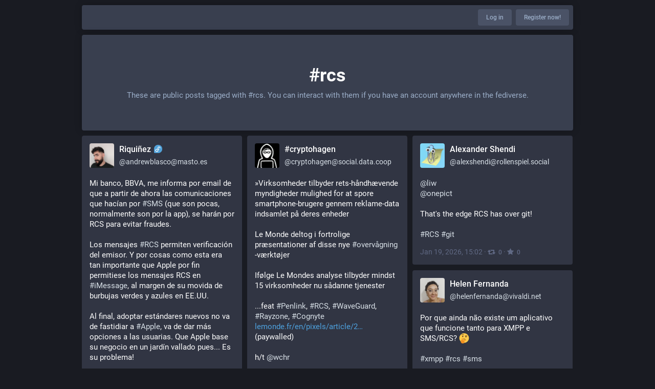

--- FILE ---
content_type: text/html; charset=utf-8
request_url: https://social.librem.one/tags/rcs
body_size: 8188
content:
<!DOCTYPE html>
<html lang='en'>
<head>
<meta charset='utf-8'>
<meta content='width=device-width, initial-scale=1' name='viewport'>
<link href='/favicon.ico' rel='icon' type='image/x-icon'>
<link href='/apple-touch-icon.png' rel='apple-touch-icon' sizes='180x180'>
<link color='#2B90D9' href='/mask-icon.svg' rel='mask-icon'>
<link href='/manifest.json' rel='manifest'>
<meta content='/browserconfig.xml' name='msapplication-config'>
<meta content='#282c37' name='theme-color'>
<meta content='yes' name='apple-mobile-web-app-capable'>
<title>#rcs - Librem Social</title>
<link rel="stylesheet" media="all" href="/packs/css/common-2069d768.css" />
<link rel="stylesheet" media="all" href="/packs/css/default-efe02735.chunk.css" />
<script src="/packs/js/common-43bd260f4d3a0daa73c3.js" crossorigin="anonymous"></script>
<script src="/packs/js/locale_en-725d29a4a24e8aa334b0.chunk.js" crossorigin="anonymous"></script>
<meta name="csrf-param" content="authenticity_token" />
<meta name="csrf-token" content="41QUu5klJkXXBJ0vf2dz2uIwAGs9cm+YI3/CBHSAV48FNAqJ+QiJabtV4bDZkZ0zh0Pspn0PP+LBkVS4aswivQ==" />
<meta content='noindex' name='robots'>
<link href='https://social.librem.one/tags/rcs.rss' rel='alternate' type='application/rss+xml'>
<script src="/packs/js/about-8d56533d1505cd2f8726.chunk.js" crossorigin="anonymous"></script>
<meta content="Mastodon hosted on librem.one" property="og:site_name" />
<meta content="https://social.librem.one/tags/rcs" property="og:url" />
<meta content="website" property="og:type" />
<meta content="#rcs" property="og:title" />
<meta content="These are public posts tagged with #rcs. You can interact with them if you have an account anywhere in the fediverse." property="og:description" />
<meta content="summary" property="twitter:card" />

<script id="initial-state" type="application/json">{"meta":{"streaming_api_base_url":"wss://social.librem.one","access_token":null,"locale":"en","domain":"librem.one","title":"Librem Social","admin":null,"search_enabled":false,"repository":"tootsuite/mastodon","source_url":"https://github.com/tootsuite/mastodon","version":"3.1.1","invites_enabled":false,"mascot":"/system/site_uploads/files/000/000/001/original/original_elephant.svg?1557150268","profile_directory":false,"trends":false,"auto_play_gif":false,"display_media":"default","reduce_motion":false,"use_blurhash":true,"crop_images":true},"compose":{"text":""},"accounts":{},"media_attachments":{"accept_content_types":[".jpg",".jpeg",".png",".gif",".webm",".mp4",".m4v",".mov",".ogg",".oga",".mp3",".wav",".flac",".opus",".aac",".m4a",".3gp",".wma","image/jpeg","image/png","image/gif","video/webm","video/mp4","video/quicktime","video/ogg","audio/wave","audio/wav","audio/x-wav","audio/x-pn-wave","audio/ogg","audio/mpeg","audio/mp3","audio/webm","audio/flac","audio/aac","audio/m4a","audio/x-m4a","audio/mp4","audio/3gpp","video/x-ms-asf"]},"settings":{"known_fediverse":false},"push_subscription":null}</script>
<script src="/packs/js/public-c5f986f037ecf46fb03c.chunk.js" crossorigin="anonymous"></script>

</head>
<body class='with-modals theme-default no-reduce-motion'>
<div class='public-layout'>
<div class='container'>
<nav class='header'>
<div class='nav-left'>
<a class="brand" href="https://social.librem.one/"><svg viewBox="0 0 713.35878 175.8678"><use xlink:href="#mastodon-svg-logo-full" /></svg>
</a>
</div>
<div class='nav-center'></div>
<div class='nav-right'>
<a class="webapp-btn nav-link nav-button" href="/auth/sign_in">Log in</a>
<a class="webapp-btn nav-link nav-button" href="https://librem.one/">Register now!</a>
</div>
</nav>
</div>
<div class='container'><div class='page-header'>
<h1>#rcs</h1>
<p>These are public posts tagged with <strong>#rcs</strong>. You can interact with them if you have an account anywhere in the fediverse.</p>
</div>
<div data-props='{&quot;locale&quot;:&quot;en&quot;,&quot;hashtag&quot;:&quot;rcs&quot;}' id='mastodon-timeline'></div>
<div id='modal-container'></div>
</div>
</div>

<div style='display: none'>
<?xml version="1.0" encoding="UTF-8" standalone="no"?>
<svg
   xmlns:dc="http://purl.org/dc/elements/1.1/"
   xmlns:cc="http://creativecommons.org/ns#"
   xmlns:rdf="http://www.w3.org/1999/02/22-rdf-syntax-ns#"
   xmlns:svg="http://www.w3.org/2000/svg"
   xmlns="http://www.w3.org/2000/svg"
   xml:space="preserve"
   enable-background="new 0 0 216 232"
   viewBox="0 0 216 232"
   height="232px"
   width="216px"
   y="0px"
   x="0px"
   id="Layer_1"
   version="1.1"><metadata
   id="metadata27"><rdf:RDF><cc:Work
       rdf:about=""><dc:format>image/svg+xml</dc:format><dc:type
         rdf:resource="http://purl.org/dc/dcmitype/StillImage" /><dc:title></dc:title></cc:Work></rdf:RDF></metadata><defs
   id="defs25">
	
	
</defs>
<g
   id="g845"
   transform="matrix(1.9654241,0,0,2.2217615,-136.23675,-97.194077)">
		<path
   id="path1633-7-4"
   d="m 145.378,48.644 v 54.714 h 4.209 V 82.966 l 7.298,-2.927 c 0.681,-0.272 1.12,-0.924 1.12,-1.654 v -4.766 c 0,-0.733 -0.438,-1.382 -1.12,-1.654 l -7.298,-2.924 V 48.644 Z m -4.209,4.209 c -3.708,3.677 -24.201,12.626 -33.038,12.626 h -0.636 v 21.044 l 0.06,0.008 c 0,0.19 -0.031,0.372 0.024,0.568 l 4.209,14.73 c 0.254,0.904 1.086,1.528 2.023,1.528 h 4.209 c 1.399,0 2.41,-1.338 2.021,-2.687 l -3.616,-12.66 c 9.68,2.664 21.953,8.373 24.743,11.138 V 52.853 Z M 99.082,65.479 c -2.326,0 -4.209,1.883 -4.209,4.209 v 12.626 c 0,2.328 1.883,4.209 4.209,4.209 h 4.208 V 82.314 69.688 65.479 Z"
   style="fill:#231e30" />
	</g>
<g
   id="g20">
	<text
   id="text16"
   enable-background="new    "
   transform="matrix(1 0 0 1 402.1289 1077.3398)"><tspan
     id="tspan12"
     font-size="26.6667"
     font-family="'Cantarell-ExtraBold'"
     fill="#030104"
     y="0"
     x="0">Librem </tspan><tspan
     id="tspan14"
     font-size="26.6667"
     font-family="'Cantarell-Light'"
     fill="#030104"
     y="0"
     x="89.225">Chat</tspan></text>


	<g
   transform="translate(-14.169492,-4.3389826)"
   id="g845_1_">
		<path
   d="M502.976,1003.835v38.188h2.938v-14.232l5.094-2.043    c0.475-0.189,0.781-0.645,0.781-1.154v-3.326c0-0.512-0.305-0.965-0.781-1.154l-5.094-2.041v-14.236H502.976z M500.039,1006.773    c-2.588,2.566-16.891,8.812-23.059,8.812h-0.443v14.688l0.041,0.006c0,0.133-0.021,0.26,0.018,0.396l2.938,10.281    c0.178,0.631,0.758,1.066,1.412,1.066h2.938c0.977,0,1.682-0.934,1.41-1.875l-2.523-8.836c6.756,1.859,15.322,5.844,17.27,7.773    V1006.773z M470.664,1015.585c-1.623,0-2.938,1.314-2.938,2.938v8.812c0,1.625,1.314,2.938,2.938,2.938h2.938v-2.938v-8.812    v-2.938H470.664z"
   fill="#231E30"
   id="path1633-7-4_1_" />
	</g>
</g>
<g
   id="g103"
   enable-background="new    "
   transform="translate(-0.9995,-11.622432)"><path
     id="path79"
     d="m 32.788,197.703 h 4.614 v 14.43 h 7.655 v 4.08 H 32.788 Z"
     style="fill:#050206" /><path
     id="path81"
     d="m 46.227,198.717 c 0,-1.602 1.067,-2.668 2.641,-2.668 1.574,0 2.641,1.066 2.641,2.668 0,1.572 -1.067,2.641 -2.641,2.641 -1.574,-0.001 -2.641,-1.069 -2.641,-2.641 z m 0.32,4.428 h 4.614 v 13.068 h -4.614 z"
     style="fill:#050206" /><path
     id="path83"
     d="m 53.827,196.502 h 4.428 v 7.602 c 0.88,-0.799 2.027,-1.227 3.36,-1.227 3.308,0 5.575,2.668 5.575,6.695 0,4.135 -2.427,6.908 -6.055,6.908 -1.654,0 -2.907,-0.588 -3.761,-1.707 l -0.72,1.438 h -2.827 z m 4.427,10.883 v 4.32 c 0.48,0.613 1.2,0.934 2,0.934 1.44,0 2.241,-1.039 2.241,-2.906 0,-1.946 -0.907,-3.014 -2.534,-3.014 -0.64,0 -1.28,0.16 -1.707,0.666 z"
     style="fill:#050206" /><path
     id="path85"
     d="m 68.919,203.145 h 3.601 l 0.4,2.027 c 0.96,-1.361 2.427,-2.135 3.974,-2.135 0.8,0 1.681,0.213 2.321,0.586 l -1.041,3.949 c -0.56,-0.295 -1.36,-0.48 -2.054,-0.48 -0.987,0 -1.894,0.426 -2.587,1.174 v 7.947 h -4.614 z"
     style="fill:#050206" /><path
     id="path87"
     d="m 79.239,209.705 c 0,-4.107 2.748,-6.828 6.881,-6.828 3.734,0 5.921,2.24 5.921,6.055 0,0.693 -0.08,1.361 -0.187,2.027 h -7.842 c 0.454,1.467 1.627,2.107 3.574,2.107 1.067,0 2.107,-0.188 3.201,-0.562 l 1.014,3.121 c -1.654,0.562 -3.334,0.854 -4.935,0.854 -4.746,10e-4 -7.627,-2.559 -7.627,-6.774 z m 4.615,-1.414 h 3.841 c 0,-1.279 -0.693,-2.027 -1.894,-2.027 -1.067,0 -1.734,0.695 -1.947,2.027 z"
     style="fill:#050206" /><path
     id="path89"
     d="m 93.933,203.145 h 3.334 l 0.667,1.572 c 1.094,-1.119 2.587,-1.732 4.214,-1.732 1.787,0 3.148,0.72 3.974,2.027 1.066,-1.254 2.614,-2.027 4.479,-2.027 2.988,0 4.828,2.054 4.828,5.388 v 7.842 h -4.613 v -7.067 c 0,-1.119 -0.348,-2.16 -1.946,-2.16 -0.721,0 -1.361,0.213 -1.921,0.613 0.026,0.239 0.026,0.508 0.026,0.772 v 7.842 h -4.587 v -7.067 c 0,-0.986 -0.267,-2.16 -1.974,-2.16 -0.667,0 -1.307,0.188 -1.867,0.588 v 8.641 h -4.614 z"
     style="fill:#050206" /><path
     id="path91"
     d="m 121.771,215.094 0.348,-0.908 c 1.867,0.828 3.895,1.31 5.654,1.31 3.201,0 5.121,-1.574 5.121,-3.922 0,-5.521 -10.883,-2.882 -10.883,-9.229 0,-3.014 2.452,-4.854 6.428,-4.854 1.627,0 3.36,0.318 4.828,1.039 l -0.347,0.906 c -1.389,-0.666 -3.041,-0.986 -4.644,-0.986 -3.254,0 -5.12,1.361 -5.12,3.707 0,5.576 10.909,2.775 10.909,9.203 0,3.065 -2.508,5.121 -6.428,5.121 -1.891,-0.001 -3.971,-0.481 -5.866,-1.387 z"
     style="fill:#050206" /><path
     id="path93"
     d="m 136.732,209.893 c 0,-4.002 2.346,-6.694 5.895,-6.694 3.414,0 5.707,2.588 5.707,6.561 0,4.029 -2.373,6.724 -5.842,6.724 -3.492,-0.004 -5.76,-2.619 -5.76,-6.591 z m 10.508,0 c 0,-3.469 -1.92,-5.762 -4.801,-5.762 -2.826,0 -4.613,2.293 -4.613,5.654 0,3.441 1.893,5.762 4.801,5.762 2.773,0 4.613,-2.215 4.613,-5.654 z"
     style="fill:#050206" /><path
     id="path95"
     d="m 150.971,209.998 c 0,-4.16 2.322,-6.801 6.002,-6.801 1.228,0 2.375,0.293 3.494,0.881 l -0.293,0.879 c -1.041,-0.533 -2.135,-0.826 -3.254,-0.826 -3.041,0 -4.855,2.053 -4.855,5.627 0,3.602 1.843,5.842 4.724,5.842 1.065,0 2.267,-0.293 3.387,-0.906 l 0.267,0.773 c -1.092,0.641 -2.506,1.014 -3.894,1.014 -3.444,-0.001 -5.578,-2.481 -5.578,-6.483 z"
     style="fill:#050206" /><path
     id="path97"
     d="m 163.078,198.902 c 0,-0.533 0.348,-0.879 0.881,-0.879 0.533,0 0.879,0.346 0.879,0.879 0,0.533 -0.346,0.881 -0.879,0.881 -0.533,0 -0.881,-0.347 -0.881,-0.881 z m 0.293,4.483 h 1.094 v 12.828 h -1.094 z"
     style="fill:#050206" /><path
     id="path99"
     d="m 167.771,212.959 c 0,-2.666 2.641,-3.895 8.428,-3.92 v -1.361 c 0,-2.32 -1.307,-3.52 -3.68,-3.52 -1.31,0 -2.748,0.373 -4.027,0.959 l -0.268,-0.773 c 1.387,-0.721 3.041,-1.146 4.534,-1.146 2.854,0 4.507,1.6 4.507,4.428 v 8.588 h -0.8 l -0.268,-1.627 c -1.039,1.201 -2.533,1.896 -4.294,1.896 -2.505,-0.003 -4.132,-1.389 -4.132,-3.524 z m 4.454,2.588 c 1.547,0 2.881,-0.641 3.976,-1.867 v -3.867 c -5.146,0.025 -7.334,0.935 -7.334,3.015 -0.002,1.625 1.332,2.719 3.358,2.719 z"
     style="fill:#050206" /><path
     id="path101"
     d="m 181.318,213.787 v -17.285 h 1.065 v 17.125 c 0,1.092 0.562,1.812 1.574,1.812 0.319,0 0.692,-0.08 0.985,-0.213 l 0.269,0.746 c -0.428,0.215 -1.015,0.319 -1.547,0.319 -1.439,0.002 -2.346,-0.984 -2.346,-2.504 z"
     style="fill:#050206" /></g></svg>
<?xml version="1.0" encoding="UTF-8" standalone="no"?>
<svg
   xmlns:dc="http://purl.org/dc/elements/1.1/"
   xmlns:cc="http://creativecommons.org/ns#"
   xmlns:rdf="http://www.w3.org/1999/02/22-rdf-syntax-ns#"
   xmlns:svg="http://www.w3.org/2000/svg"
   xmlns="http://www.w3.org/2000/svg"
   xml:space="preserve"
   enable-background="new 0 0 713 175"
   viewBox="0 0 713 175"
   height="175px"
   width="713px"
   y="0px"
   x="0px"
   id="Layer_1"
   version="1.1"><metadata
   id="metadata110"><rdf:RDF><cc:Work
       rdf:about=""><dc:format>image/svg+xml</dc:format><dc:type
         rdf:resource="http://purl.org/dc/dcmitype/StillImage" /><dc:title></dc:title></cc:Work></rdf:RDF></metadata><defs
   id="defs108" />
<g
   enable-background="new    "
   transform="translate(-36756.63,-2613.1567)"
   id="g1023">
	
		<rect
   height="128"
   width="128"
   fill-opacity="0"
   fill="#030104"
   y="2636.657"
   x="36833.684"
   id="rect987">
	</rect>
	<g
   enable-background="new    "
   transform="translate(36756.63,2436.1567)"
   id="g1021">
		<g
   transform="translate(0,2)"
   id="g993">
			<g
   enable-background="new    "
   opacity="0.2"
   id="path989">
				<path
   id="path3"
   d="M181.115,217.444c-2.254-0.034-4.092,1.801-4.062,4.057v1.601c-12.668,8.73-42.396,20.399-61,20.399h-19      c-3.324,0-6,2.676-6,6v2.156l-3.729,0.932c-1.292,0.323-2.202,1.46-2.259,2.781h-0.011v2v4v4v4v2v0.13      c0,1.375,0.937,2.575,2.271,2.909l3.729,0.933v2.16c0,3.323,2.676,6,6,6h5.711l6.408,21.969c0.374,1.279,1.547,2.16,2.881,2.16      h11c2,0,3.441-1.92,2.881-3.84l-3.547-12.16h1.666c1.657,0,3-1.344,3.001-3c0-0.285-0.041-0.566-0.12-0.84l-0.953-3.269      c17.971,2.894,40.481,12.307,51.071,19.63v1.607c-0.002,0.232,0.021,0.459,0.059,0.68c0.256,2.008,1.736,3.119,3.368,3.33      c0.155,0.021,0.312,0.035,0.474,0.039c0.045,0.002,0.09,0.006,0.135,0.006c0.182-0.002,0.365-0.02,0.549-0.047      c1.807-0.235,3.453-1.563,3.418-4.008v-31.433l10.113-4.045c1.139-0.455,1.887-1.56,1.887-2.785v-8      c0-1.227-0.748-2.33-1.887-2.785l-10.113-4.045V221.5c0.027-1.886-1.262-3.475-3.012-3.922c0.004-0.001,0.008-0.003,0.01-0.004      c-0.018-0.004-0.033-0.006-0.051-0.01c-0.066-0.017-0.135-0.028-0.203-0.041C181.574,217.48,181.344,217.448,181.115,217.444      L181.115,217.444z"
   fill="#030104" />
			</g>
			<g
   enable-background="new    "
   opacity="0.2"
   id="path991">
				<path
   id="path6"
   d="M181.115,219.444c-2.254-0.034-4.092,1.801-4.062,4.057v1.601c-12.668,8.73-42.396,20.399-61,20.399h-19      c-3.324,0-6,2.676-6,6v2.156l-3.729,0.932c-1.292,0.323-2.202,1.46-2.259,2.781h-0.011v2v4v4v4v2v0.13      c0,1.375,0.937,2.575,2.271,2.909l3.729,0.933v2.16c0,3.323,2.676,6,6,6h5.711l6.408,21.969c0.374,1.279,1.547,2.16,2.881,2.16      h11c2,0,3.441-1.92,2.881-3.84l-3.547-12.16h1.666c1.657,0,3-1.344,3.001-3c0-0.285-0.041-0.566-0.12-0.84l-0.953-3.269      c17.971,2.894,40.481,12.307,51.071,19.63v1.607c-0.002,0.232,0.021,0.459,0.059,0.68c0.256,2.008,1.736,3.119,3.368,3.33      c0.155,0.021,0.312,0.035,0.474,0.039c0.045,0.002,0.09,0.006,0.135,0.006c0.182-0.002,0.365-0.02,0.549-0.047      c1.807-0.235,3.453-1.563,3.418-4.008v-31.433l10.113-4.045c1.139-0.455,1.887-1.56,1.887-2.785v-8      c0-1.227-0.748-2.33-1.887-2.785l-10.113-4.045V223.5c0.027-1.886-1.262-3.475-3.012-3.922c0.004-0.001,0.008-0.003,0.01-0.004      c-0.018-0.004-0.033-0.006-0.051-0.01c-0.066-0.017-0.135-0.028-0.203-0.041C181.574,219.48,181.344,219.448,181.115,219.444      L181.115,219.444z"
   fill="#030104" />
			</g>
		</g>
		
			<path
   d="    M106.054,264.631h11l7,24h-11L106.054,264.631z"
   stroke-linejoin="round"
   stroke-linecap="round"
   stroke-width="6"
   stroke="#3D3845"
   fill="#5E5C64"
   id="path995" />
		
			<linearGradient
   gradientTransform="matrix(1 0 0 -1 -268.5859 -658.5)"
   y2="-948.8906"
   x2="390.6407"
   y1="-953.356"
   x1="374.6904"
   gradientUnits="userSpaceOnUse"
   id="path997_1_">
			<stop
   id="stop11"
   style="stop-color:#5E5C64"
   offset="0" />
			<stop
   id="stop13"
   style="stop-color:#77767A"
   offset="0.5" />
			<stop
   id="stop15"
   style="stop-color:#5E5C64"
   offset="1" />
		</linearGradient>
		<path
   d="M105.054,277.631    c-2,0-3.44,1.92-2.881,3.84l7,24c0.374,1.279,1.547,2.16,2.881,2.16h11c2,0,3.44-1.92,2.881-3.84l-7-24    c-0.374-1.281-1.547-2.16-2.881-2.16H105.054z"
   fill="url(#path997_1_)"
   id="path997" />
		<g
   transform="translate(0,0.86993497)"
   id="g1009">
			
				<linearGradient
   gradientTransform="matrix(1 0 0 -1 -268.5859 -660.3698)"
   y2="-930.8719"
   x2="366.6396"
   y1="-914.8714"
   x1="366.6396"
   gradientUnits="userSpaceOnUse"
   id="path999_1_">
				<stop
   id="stop19"
   style="stop-color:#5E5C64"
   offset="0" />
				<stop
   id="stop21"
   style="stop-color:#C0BFBC"
   offset="0.5" />
				<stop
   id="stop23"
   style="stop-color:#5E5C64"
   offset="1" />
			</linearGradient>
			<path
   d="     M107.964,246.632c-0.215,0.006-0.43,0.036-0.639,0.088l-20,5c-1.335,0.334-2.271,1.534-2.271,2.91v16     c0,1.377,0.937,2.576,2.271,2.91l20,5c1.894,0.475,3.728-0.957,3.729-2.91v-26C111.053,247.938,109.655,246.581,107.964,246.632z     "
   fill="url(#path999_1_)"
   id="path999" />
			<g
   enable-background="new    "
   transform="translate(0,5)"
   id="g1007">
				<rect
   height="2"
   width="12"
   fill-opacity="0.3909"
   fill="#030104"
   y="249.501"
   x="85.054"
   id="rect1001" />
				<rect
   height="4"
   width="12"
   fill-opacity="0.3909"
   fill="#030104"
   y="255.501"
   x="85.054"
   id="rect1003" />
				<rect
   height="2"
   width="12"
   fill-opacity="0.3909"
   fill="#030104"
   y="263.501"
   x="85.054"
   id="rect1005" />
			</g>
		</g>
		
			<linearGradient
   gradientTransform="matrix(1 0 0 -1.0526 -269.5859 -653.8217)"
   y2="-913.3569"
   x2="379.6396"
   y1="-829.3491"
   x1="379.6396"
   gradientUnits="userSpaceOnUse"
   id="rect1011_1_">
			<stop
   id="stop32"
   style="stop-color:#B4272B"
   offset="0" />
			<stop
   id="stop34"
   style="stop-color:#C23232"
   offset="0.25" />
			<stop
   id="stop36"
   style="stop-color:#CA5E55"
   offset="0.5" />
			<stop
   id="stop38"
   style="stop-color:#B4272B"
   offset="0.75" />
			<stop
   id="stop40"
   style="stop-color:#9C232E"
   offset="1" />
		</linearGradient>
		<path
   d="M97.054,243.501h26c3.313,0,6,2.688,6,6v28.001c0,3.312-2.687,6-6,6h-26    c-3.313,0-6-2.688-6-6v-28.001C91.054,246.188,93.74,243.501,97.054,243.501z"
   fill="url(#rect1011_1_)"
   id="rect1011" />
		
			<linearGradient
   gradientTransform="matrix(1 0 0 -1 -270.5859 -658.6318)"
   y2="-938.0043"
   x2="454.6396"
   y1="-906.0034"
   x1="454.6396"
   gradientUnits="userSpaceOnUse"
   id="path1013_1_">
			<stop
   id="stop44"
   style="stop-color:#3D3845"
   offset="0" />
			<stop
   id="stop46"
   style="stop-color:#C0BFBC"
   offset="0.5" />
			<stop
   id="stop48"
   style="stop-color:#5E5C64"
   offset="1" />
		</linearGradient>
		<path
   d="    M173.996,248.499c-1.633,0.032-2.941,1.366-2.941,3V275.5c0.002,2.12,2.143,3.571,4.113,2.784l20-8    c1.139-0.455,1.887-1.56,1.887-2.785v-8c0-1.227-0.748-2.33-1.887-2.785l-20-8C174.794,248.564,174.396,248.491,173.996,248.499z"
   fill="url(#path1013_1_)"
   id="path1013" />
		
			<linearGradient
   gradientTransform="matrix(1 0 0 -1 -268.5859 -662.3701)"
   y2="-969.8729"
   x2="415.6387"
   y1="-881.8721"
   x1="415.6387"
   gradientUnits="userSpaceOnUse"
   id="path1015_1_">
			<stop
   id="stop52"
   style="stop-color:#DEDDDA"
   offset="0" />
			<stop
   id="stop54"
   style="stop-color:#DEDDDA"
   offset="0.25" />
			<stop
   id="stop56"
   style="stop-color:#FFFFFF"
   offset="0.5" />
			<stop
   id="stop58"
   style="stop-color:#C0BFBC"
   offset="0.75" />
			<stop
   id="stop60"
   style="stop-color:#9A9996"
   offset="1" />
		</linearGradient>
		<path
   d="M181.053,219.901    c-8.808,8.727-43.999,23.6-65,23.6h-3v40.001l3,0.129c21.001,0,56.194,14.991,65,23.729V219.901z"
   fill="url(#path1015_1_)"
   id="path1015" />
		
			<linearGradient
   gradientTransform="matrix(-1 0 0 -1 -212.585 -659.5)"
   y2="-967.0009"
   x2="-393.6372"
   y1="-879.002"
   x1="-393.6372"
   gradientUnits="userSpaceOnUse"
   id="path1017_1_">
			<stop
   id="stop64"
   style="stop-color:#B4272B"
   offset="0" />
			<stop
   id="stop66"
   style="stop-color:#C23232"
   offset="0.25" />
			<stop
   id="stop68"
   style="stop-color:#CA5E55"
   offset="0.5" />
			<stop
   id="stop70"
   style="stop-color:#B4272B"
   offset="0.75" />
			<stop
   id="stop72"
   style="stop-color:#9C232E"
   offset="1" />
		</linearGradient>
		<path
   d="M181.115,217.444    c2.207,0.033,3.971,1.849,3.938,4.057v84.261c0.076,5.408-8.075,5.408-8,0v-84.261    C177.023,219.246,178.861,217.41,181.115,217.444z"
   fill="url(#path1017_1_)"
   id="path1017" />
		<path
   d="    M181.115,217.444c0.314,0.006,0.631,0.05,0.938,0.131c-1.783,0.462-3.021,2.083-2.998,3.926v84.261    c-0.023,1.845,1.217,3.466,3.002,3.927c-2.553,0.659-5.037-1.289-5.002-3.927v-84.261    C177.023,219.246,178.861,217.41,181.115,217.444z"
   fill-opacity="0.3046"
   fill="#030104"
   id="path1019-0" />
	</g>
</g>
<g
   id="g103"
   enable-background="new    ">
	<path
   id="path79"
   d="M274.505,67.758h10.638v33.27h17.65v9.407h-28.288V67.758z"
   fill="#FFFFFF" />
	<path
   id="path81"
   d="M305.491,70.095c0-3.692,2.46-6.151,6.089-6.151c3.628,0,6.088,2.459,6.088,6.151   c0,3.625-2.46,6.088-6.088,6.088C307.951,76.183,305.491,73.72,305.491,70.095z M306.228,80.304h10.639v30.131h-10.639V80.304z"
   fill="#FFFFFF" />
	<path
   id="path83"
   d="M323.014,64.988h10.209v17.526c2.029-1.842,4.674-2.828,7.748-2.828c7.626,0,12.854,6.151,12.854,15.438   c0,9.533-5.596,15.928-13.961,15.928c-3.813,0-6.702-1.355-8.671-3.936l-1.661,3.316h-6.518V64.988z M333.22,90.08v9.961   c1.107,1.414,2.768,2.153,4.611,2.153c3.32,0,5.167-2.396,5.167-6.701c0-4.487-2.091-6.948-5.843-6.948   C335.68,88.545,334.206,88.914,333.22,90.08z"
   fill="#FFFFFF" />
	<path
   id="path85"
   d="M357.811,80.304h8.303l0.922,4.674c2.213-3.138,5.598-4.921,9.164-4.921c1.844,0,3.875,0.491,5.35,1.351   l-2.4,9.106c-1.291-0.68-3.135-1.108-4.734-1.108c-2.275,0-4.367,0.982-5.965,2.707v18.323h-10.639V80.304z"
   fill="#FFFFFF" />
	<path
   id="path87"
   d="M381.605,95.43c0-9.47,6.336-15.743,15.865-15.743c8.609,0,13.652,5.165,13.652,13.96   c0,1.599-0.186,3.139-0.432,4.675h-18.08c1.045,3.382,3.75,4.858,8.238,4.858c2.461,0,4.859-0.435,7.381-1.294l2.338,7.196   c-3.812,1.294-7.688,1.97-11.377,1.97C388.248,111.052,381.605,105.148,381.605,95.43z M392.246,92.17h8.855   c0-2.95-1.598-4.675-4.367-4.675C394.275,87.495,392.736,89.099,392.246,92.17z"
   fill="#FFFFFF" />
	<path
   id="path89"
   d="M415.484,80.304h7.688l1.537,3.625c2.521-2.58,5.965-3.994,9.717-3.994c4.119,0,7.258,1.659,9.162,4.674   c2.459-2.891,6.027-4.674,10.328-4.674c6.891,0,11.133,4.735,11.133,12.422v18.081h-10.637V94.143c0-2.581-0.803-4.981-4.488-4.981   c-1.662,0-3.139,0.491-4.428,1.414c0.059,0.552,0.059,1.171,0.059,1.781v18.081h-10.576V94.143c0-2.274-0.615-4.981-4.551-4.981   c-1.537,0-3.014,0.433-4.305,1.355v19.923h-10.639V80.304z"
   fill="#FFFFFF" />
	<path
   id="path91"
   d="M479.67,107.854l0.803-2.094c4.305,1.909,8.979,3.02,13.037,3.02c7.381,0,11.807-3.63,11.807-9.043   c0-12.73-25.092-6.645-25.092-21.28c0-6.949,5.654-11.191,14.82-11.191c3.75,0,7.748,0.734,11.131,2.396l-0.799,2.089   c-3.201-1.536-7.012-2.274-10.707-2.274c-7.502,0-11.805,3.139-11.805,8.547c0,12.857,25.152,6.399,25.152,21.219   c0,7.068-5.781,11.808-14.818,11.808C488.834,111.052,484.039,109.944,479.67,107.854z"
   fill="#FFFFFF" />
	<path
   id="path93"
   d="M514.166,95.862c0-9.228,5.408-15.435,13.59-15.435c7.871,0,13.158,5.967,13.158,15.126   c0,9.29-5.471,15.503-13.469,15.503C519.395,111.052,514.166,105.021,514.166,95.862z M538.393,95.862   c0-7.998-4.426-13.285-11.068-13.285c-6.516,0-10.637,5.287-10.637,13.037c0,7.936,4.363,13.285,11.068,13.285   C534.15,108.899,538.393,103.793,538.393,95.862z"
   fill="#FFFFFF" />
	<path
   id="path95"
   d="M546.994,96.105c0-9.592,5.354-15.68,13.838-15.68c2.83,0,5.477,0.675,8.057,2.031l-0.676,2.026   c-2.4-1.229-4.922-1.905-7.502-1.905c-7.012,0-11.195,4.733-11.195,12.974c0,8.304,4.25,13.469,10.891,13.469   c2.457,0,5.227-0.675,7.809-2.089l0.615,1.783c-2.518,1.477-5.777,2.337-8.977,2.337   C551.916,111.052,546.994,105.333,546.994,96.105z"
   fill="#FFFFFF" />
	<path
   id="path97"
   d="M574.91,70.522c0-1.229,0.801-2.026,2.031-2.026c1.229,0,2.025,0.797,2.025,2.026s-0.797,2.031-2.025,2.031   C575.711,72.554,574.91,71.752,574.91,70.522z M575.586,80.857h2.521v29.577h-2.521V80.857z"
   fill="#FFFFFF" />
	<path
   id="path99"
   d="M585.73,102.933c0-6.147,6.09-8.979,19.432-9.038v-3.139c0-5.35-3.012-8.115-8.484-8.115   c-3.02,0-6.336,0.86-9.285,2.211l-0.617-1.783c3.197-1.662,7.012-2.641,10.455-2.641c6.582,0,10.391,3.688,10.391,10.209v19.801   h-1.844l-0.617-3.752c-2.396,2.77-5.84,4.371-9.9,4.371C589.482,111.052,585.73,107.854,585.73,102.933z M595.998,108.899   c3.566,0,6.643-1.478,9.166-4.306v-8.916c-11.863,0.059-16.908,2.155-16.908,6.951   C588.252,106.378,591.328,108.899,595.998,108.899z"
   fill="#FFFFFF" />
	<path
   id="path101"
   d="M616.965,104.842V64.988h2.459v39.484c0,2.518,1.291,4.179,3.629,4.179c0.734,0,1.594-0.185,2.27-0.49   l0.621,1.72c-0.986,0.495-2.342,0.736-3.566,0.736C619.055,110.619,616.965,108.346,616.965,104.842z"
   fill="#FFFFFF" />
</g>
</svg>
</div>
</body>
</html>



--- FILE ---
content_type: application/javascript
request_url: https://social.librem.one/packs/js/about-8d56533d1505cd2f8726.chunk.js
body_size: 5473
content:
(window.webpackJsonp=window.webpackJsonp||[]).push([[1],{141:function(e,t,n){"use strict";Object.defineProperty(t,"__esModule",{value:!0}),t.default=void 0;var o,r,i=function(){function e(e,t){for(var n=0;n<t.length;n++){var o=t[n];o.enumerable=o.enumerable||!1,o.configurable=!0,"value"in o&&(o.writable=!0),Object.defineProperty(e,o.key,o)}}return function(t,n,o){return n&&e(t.prototype,n),o&&e(t,o),t}}(),a=n(3),s=d(a),c=d(n(4)),l=d(n(472)),u=d(n(473));function d(e){return e&&e.__esModule?e:{default:e}}function p(e,t){if(!e)throw new ReferenceError("this hasn't been initialised - super() hasn't been called");return!t||"object"!=typeof t&&"function"!=typeof t?e:t}var f=(r=o=function(e){function t(){var e,n,o;!function(e,t){if(!(e instanceof t))throw new TypeError("Cannot call a class as a function")}(this,t);for(var r=arguments.length,i=Array(r),a=0;a<r;a++)i[a]=arguments[a];return n=o=p(this,(e=t.__proto__||Object.getPrototypeOf(t)).call.apply(e,[this].concat(i))),o.setContainerRef=function(e){o.masonryContainer=e},o.forcePack=function(){o.masonryContainer&&o.state.instance.pack()},o.forceUpdate=function(){o.masonryContainer&&o.state.instance.update()},o.createNewInstance=function(){var e=o.props,t=e.packed,n=e.sizes,r=e.children,i=e.position,a=(0,l.default)({container:o.masonryContainer,packed:t,sizes:n,position:i});a.resize(!0),r.length>0&&a.pack(),o.setState((function(){return{instance:a}}))},p(o,n)}return function(e,t){if("function"!=typeof t&&null!==t)throw new TypeError("Super expression must either be null or a function, not "+typeof t);e.prototype=Object.create(t&&t.prototype,{constructor:{value:e,enumerable:!1,writable:!0,configurable:!0}}),t&&(Object.setPrototypeOf?Object.setPrototypeOf(e,t):e.__proto__=t)}(t,e),i(t,[{key:"componentDidMount",value:function(){this.createNewInstance()}},{key:"componentDidUpdate",value:function(e){var t=this.props.children,n=this.state.instance;if(0!==e.children.length||0!==t.length)return 0===e.children.length&&t.length>0?n.pack():e.children.length!==t.length?this.props.pack?n.pack():n.update():void 0}},{key:"componentWillUnmount",value:function(){this.state&&this.state.instance.resize(!1)}},{key:"render",value:function(){var e=this.props,t=e.children,n=e.className,o=e.style,r=(e.pack,e.packed,e.position,e.sizes,function(e,t){var n={};for(var o in e)t.indexOf(o)>=0||Object.prototype.hasOwnProperty.call(e,o)&&(n[o]=e[o]);return n}(e,["children","className","style","pack","packed","position","sizes"]));return s.default.createElement(u.default,r,s.default.createElement("div",{ref:this.setContainerRef,className:n,style:o},t))}}]),t}(a.Component),o.propTypes={children:c.default.arrayOf(c.default.element).isRequired,className:c.default.string,initialLoad:c.default.bool,pack:c.default.bool,packed:c.default.string,position:c.default.bool,sizes:c.default.array,style:c.default.object},o.defaultProps={className:"",initialLoad:!0,pack:!1,packed:"data-packed",position:!0,sizes:[{columns:1,gutter:20},{mq:"768px",columns:2,gutter:20},{mq:"1024px",columns:3,gutter:20}],style:{}},r);t.default=f},414:function(e,t,n){"use strict";n.r(t);var o=n(76),r=n(77);function i(){var e=n(608).default,t=n(3),o=n(28),r=document.getElementById("mastodon-timeline");if(null!==r){var i=JSON.parse(r.getAttribute("data-props"));o.render(t.createElement(e,i),r)}}Object(r.a)(),Object(o.a)().then((function(){(0,n(59).default)(i)})).catch((function(e){console.error(e)}))},472:function(e,t,n){"use strict";n.r(t);var o=Object.assign||function(e){for(var t=1;t<arguments.length;t++){var n=arguments[t];for(var o in n)Object.prototype.hasOwnProperty.call(n,o)&&(e[o]=n[o])}return e},r=function(){var e=arguments.length>0&&void 0!==arguments[0]?arguments[0]:{},t=Object.create(null);function n(e,n){return t[e]=t[e]||[],t[e].push(n),this}function r(e,t){return t._once=!0,n(e,t),this}function i(e){var n=arguments.length>1&&void 0!==arguments[1]&&arguments[1];return n?t[e].splice(t[e].indexOf(n),1):delete t[e],this}function a(e){for(var n=this,o=arguments.length,r=Array(o>1?o-1:0),a=1;a<o;a++)r[a-1]=arguments[a];var s=t[e]&&t[e].slice();return s&&s.forEach((function(t){t._once&&i(e,t),t.apply(n,r)})),this}return o({},e,{on:n,once:r,off:i,emit:a})};t.default=function(){var e=arguments.length>0&&void 0!==arguments[0]?arguments[0]:{},t=void 0,n=void 0,o=void 0,i=void 0,a=void 0,s=void 0,c=void 0,l=void 0,u=void 0,d=void 0,p=void 0,f=void 0,h=void 0,m=0===e.packed.indexOf("data-")?e.packed:"data-"+e.packed,g=e.sizes.slice().reverse(),v=!1!==e.position,b=e.container.nodeType?e.container:document.querySelector(e.container),y={all:function(){return L(b.children)},new:function(){return L(b.children).filter((function(e){return!e.hasAttribute(""+m)}))}},O=[P,E,_],j=[x,S,R,I],w=r({pack:N,update:q,resize:A});return w;function M(e){e.forEach((function(e){return e()}))}function L(e){arguments.length>1&&void 0!==arguments[1]?arguments[1]:document;return Array.prototype.slice.call(e)}function k(e){return Array.apply(null,Array(e)).map((function(){return 0}))}function C(){return g.map((function(e){return e.mq&&window.matchMedia("(min-width: "+e.mq+")").matches})).indexOf(!0)}function P(){o=C()}function E(){i=-1===o?g[g.length-1]:g[o]}function _(){s=k(i.columns)}function x(){p=y[t?"new":"all"]()}function S(){0!==p.length&&(f=p.map((function(e){return e.clientWidth})),h=p.map((function(e){return e.clientHeight})))}function R(){p.forEach((function(e,t){a=s.indexOf(Math.min.apply(Math,s)),e.style.position="absolute",c=s[a]+"px",l=a*f[t]+a*i.gutter+"px",v?(e.style.top=c,e.style.left=l):e.style.transform="translate3d("+l+", "+c+", 0)",e.setAttribute(m,""),u=f[t],d=h[t],u&&d&&(s[a]+=d+i.gutter)}))}function I(){b.style.position="relative",b.style.width=i.columns*u+(i.columns-1)*i.gutter+"px",b.style.height=Math.max.apply(Math,s)-i.gutter+"px"}function T(){n||(window.requestAnimationFrame(H),n=!0)}function H(){o!==C()&&(N(),w.emit("resize",i)),n=!1}function N(){return t=!1,M(O.concat(j)),w.emit("pack")}function q(){return t=!0,M(j),w.emit("update")}function A(){var e=!(arguments.length>0&&void 0!==arguments[0])||arguments[0];return window[e?"addEventListener":"removeEventListener"]("resize",T),w}}},473:function(e,t,n){e.exports=n(474)},474:function(e,t,n){"use strict";Object.defineProperty(t,"__esModule",{value:!0});var o=function(){function e(e,t){for(var n=0;n<t.length;n++){var o=t[n];o.enumerable=o.enumerable||!1,o.configurable=!0,"value"in o&&(o.writable=!0),Object.defineProperty(e,o.key,o)}}return function(t,n,o){return n&&e(t.prototype,n),o&&e(t,o),t}}(),r=n(3),i=s(r),a=s(n(4));function s(e){return e&&e.__esModule?e:{default:e}}var c=function(e){function t(e){!function(e,t){if(!(e instanceof t))throw new TypeError("Cannot call a class as a function")}(this,t);var n=function(e,t){if(!e)throw new ReferenceError("this hasn't been initialised - super() hasn't been called");return!t||"object"!=typeof t&&"function"!=typeof t?e:t}(this,(t.__proto__||Object.getPrototypeOf(t)).call(this,e));return n.scrollListener=n.scrollListener.bind(n),n.eventListenerOptions=n.eventListenerOptions.bind(n),n.mousewheelListener=n.mousewheelListener.bind(n),n}return function(e,t){if("function"!=typeof t&&null!==t)throw new TypeError("Super expression must either be null or a function, not "+typeof t);e.prototype=Object.create(t&&t.prototype,{constructor:{value:e,enumerable:!1,writable:!0,configurable:!0}}),t&&(Object.setPrototypeOf?Object.setPrototypeOf(e,t):e.__proto__=t)}(t,e),o(t,[{key:"componentDidMount",value:function(){this.pageLoaded=this.props.pageStart,this.options=this.eventListenerOptions(),this.attachScrollListener()}},{key:"componentDidUpdate",value:function(){if(this.props.isReverse&&this.loadMore){var e=this.getParentElement(this.scrollComponent);e.scrollTop=e.scrollHeight-this.beforeScrollHeight+this.beforeScrollTop,this.loadMore=!1}this.attachScrollListener()}},{key:"componentWillUnmount",value:function(){this.detachScrollListener(),this.detachMousewheelListener()}},{key:"isPassiveSupported",value:function(){var e=!1,t={get passive(){e=!0}};try{document.addEventListener("test",null,t),document.removeEventListener("test",null,t)}catch(e){}return e}},{key:"eventListenerOptions",value:function(){var e=this.props.useCapture;return this.isPassiveSupported()&&(e={useCapture:this.props.useCapture,passive:!0}),e}},{key:"setDefaultLoader",value:function(e){this.defaultLoader=e}},{key:"detachMousewheelListener",value:function(){var e=window;!1===this.props.useWindow&&(e=this.scrollComponent.parentNode),e.removeEventListener("mousewheel",this.mousewheelListener,this.options?this.options:this.props.useCapture)}},{key:"detachScrollListener",value:function(){var e=window;!1===this.props.useWindow&&(e=this.getParentElement(this.scrollComponent)),e.removeEventListener("scroll",this.scrollListener,this.options?this.options:this.props.useCapture),e.removeEventListener("resize",this.scrollListener,this.options?this.options:this.props.useCapture)}},{key:"getParentElement",value:function(e){var t=this.props.getScrollParent&&this.props.getScrollParent();return null!=t?t:e&&e.parentNode}},{key:"filterProps",value:function(e){return e}},{key:"attachScrollListener",value:function(){var e=this.getParentElement(this.scrollComponent);if(this.props.hasMore&&e){var t=window;!1===this.props.useWindow&&(t=e),t.addEventListener("mousewheel",this.mousewheelListener,this.options?this.options:this.props.useCapture),t.addEventListener("scroll",this.scrollListener,this.options?this.options:this.props.useCapture),t.addEventListener("resize",this.scrollListener,this.options?this.options:this.props.useCapture),this.props.initialLoad&&this.scrollListener()}}},{key:"mousewheelListener",value:function(e){1!==e.deltaY||this.isPassiveSupported()||e.preventDefault()}},{key:"scrollListener",value:function(){var e=this.scrollComponent,t=window,n=this.getParentElement(e),o=void 0;if(this.props.useWindow){var r=document.documentElement||document.body.parentNode||document.body,i=void 0!==t.pageYOffset?t.pageYOffset:r.scrollTop;o=this.props.isReverse?i:this.calculateOffset(e,i)}else o=this.props.isReverse?n.scrollTop:e.scrollHeight-n.scrollTop-n.clientHeight;o<Number(this.props.threshold)&&e&&null!==e.offsetParent&&(this.detachScrollListener(),this.beforeScrollHeight=n.scrollHeight,this.beforeScrollTop=n.scrollTop,"function"==typeof this.props.loadMore&&(this.props.loadMore(this.pageLoaded+=1),this.loadMore=!0))}},{key:"calculateOffset",value:function(e,t){return e?this.calculateTopPosition(e)+(e.offsetHeight-t-window.innerHeight):0}},{key:"calculateTopPosition",value:function(e){return e?e.offsetTop+this.calculateTopPosition(e.offsetParent):0}},{key:"render",value:function(){var e=this,t=this.filterProps(this.props),n=t.children,o=t.element,r=t.hasMore,a=(t.initialLoad,t.isReverse),s=t.loader,c=(t.loadMore,t.pageStart,t.ref),l=(t.threshold,t.useCapture,t.useWindow,t.getScrollParent,function(e,t){var n={};for(var o in e)t.indexOf(o)>=0||Object.prototype.hasOwnProperty.call(e,o)&&(n[o]=e[o]);return n}(t,["children","element","hasMore","initialLoad","isReverse","loader","loadMore","pageStart","ref","threshold","useCapture","useWindow","getScrollParent"]));l.ref=function(t){e.scrollComponent=t,c&&c(t)};var u=[n];return r&&(s?a?u.unshift(s):u.push(s):this.defaultLoader&&(a?u.unshift(this.defaultLoader):u.push(this.defaultLoader))),i.default.createElement(o,l,u)}}]),t}(r.Component);c.propTypes={children:a.default.node.isRequired,element:a.default.node,hasMore:a.default.bool,initialLoad:a.default.bool,isReverse:a.default.bool,loader:a.default.node,loadMore:a.default.func.isRequired,pageStart:a.default.number,ref:a.default.func,getScrollParent:a.default.func,threshold:a.default.number,useCapture:a.default.bool,useWindow:a.default.bool},c.defaultProps={element:"div",hasMore:!1,initialLoad:!0,pageStart:0,ref:null,threshold:250,useWindow:!0,isReverse:!1,useCapture:!1,loader:null,getScrollParent:null},t.default=c,e.exports=t.default},608:function(e,t,n){"use strict";n.r(t);var o,r,i=n(0),a=n(7),s=n(1),c=n(3),l=n.n(c),u=n(28),d=n.n(u),p=n(13),f=n(108),h=n(46),m=n(5),g=n(8),v=n(2),b=n(34),y=n.n(b),O=n(21),j=n(141),w=n.n(j),M=n(6),L=n(237),k=n(43),C=n(12),P=n(26),E=n(29),_=n(51),x=n(62),S=n(47),R=n(22),I=n(10),T=n(31),H=Object(m.f)({deleteConfirm:{id:"confirmations.delete.confirm",defaultMessage:"Delete"},deleteMessage:{id:"confirmations.delete.message",defaultMessage:"Are you sure you want to delete this status?"},redraftConfirm:{id:"confirmations.redraft.confirm",defaultMessage:"Delete & redraft"},redraftMessage:{id:"confirmations.redraft.message",defaultMessage:"Are you sure you want to delete this status and re-draft it? Favourites and boosts will be lost, and replies to the original post will be orphaned."},replyConfirm:{id:"confirmations.reply.confirm",defaultMessage:"Reply"},replyMessage:{id:"confirmations.reply.message",defaultMessage:"Replying now will overwrite the message you are currently composing. Are you sure you want to proceed?"}}),N=Object(m.g)(Object(p.connect)((function(){var e=Object(k.f)();return function(t,n){return{status:e(t,n),domain:t.getIn(["meta","domain"])}}}),(function(e,t){var n=t.intl;return{onReply:function(t,o){e((function(r,i){0!==i().getIn(["compose","text"]).trim().length?e(Object(R.d)("CONFIRM",{message:n.formatMessage(H.replyMessage),confirm:n.formatMessage(H.replyConfirm),onConfirm:function(){return e(Object(C.gb)(t,o))}})):e(Object(C.gb)(t,o))}))},onModalReblog:function(t){e(Object(P.t)(t))},onReblog:function(t,n){t.get("reblogged")?e(Object(P.x)(t)):n.shiftKey||!I.b?this.onModalReblog(t):e(Object(R.d)("BOOST",{status:t,onReblog:this.onModalReblog}))},onFavourite:function(t){t.get("favourited")?e(Object(P.v)(t)):e(Object(P.p)(t))},onPin:function(t){t.get("pinned")?e(Object(P.w)(t)):e(Object(P.s)(t))},onEmbed:function(t){e(Object(R.d)("EMBED",{url:t.get("url"),onError:function(t){return e(Object(T.f)(t))}}))},onDelete:function(t,o,r){void 0===r&&(r=!1),I.e?e(Object(R.d)("CONFIRM",{message:n.formatMessage(r?H.redraftMessage:H.deleteMessage),confirm:n.formatMessage(r?H.redraftConfirm:H.deleteConfirm),onConfirm:function(){return e(Object(E.h)(t.get("id"),o,r))}})):e(Object(E.h)(t.get("id"),o,r))},onDirect:function(t,n){e(Object(C.X)(t,n))},onMention:function(t,n){e(Object(C.cb)(t,n))},onOpenMedia:function(t,n){e(Object(R.d)("MEDIA",{media:t,index:n}))},onOpenVideo:function(t,n){e(Object(R.d)("VIDEO",{media:t,time:n}))},onBlock:function(t){var n=t.get("account");e(Object(x.f)(n))},onReport:function(t){e(Object(S.k)(t.get("account"),t))},onMute:function(t){e(Object(_.g)(t))},onMuteConversation:function(t){t.get("muted")?e(Object(E.n)(t.get("id"))):e(Object(E.k)(t.get("id")))},onToggleHidden:function(t){t.get("hidden")?e(Object(E.l)(t.get("id"))):e(Object(E.j)(t.get("id")))}}}))(L.a)),q=n(74),A=Object(p.connect)((function(e,t){var n=t.local,o=e.getIn(["timelines",n?"community":"public"],Object(M.Map)());return{statusIds:o.get("items",Object(M.List)()),isLoading:o.get("isLoading",!1),hasMore:o.get("hasMore",!1)}}))(o=function(e){function t(){for(var t,n=arguments.length,o=new Array(n),r=0;r<n;r++)o[r]=arguments[r];return t=e.call.apply(e,[this].concat(o))||this,Object(s.a)(Object(v.a)(t),"handleLoadMore",(function(){var e=t.props,n=e.dispatch,o=e.statusIds,r=e.local,i=o.last();i&&n(r?Object(O.r)({maxId:i}):Object(O.v)({maxId:i}))})),Object(s.a)(Object(v.a)(t),"setRef",(function(e){t.masonry=e})),Object(s.a)(Object(v.a)(t),"handleHeightChange",y()((function(){t.masonry&&t.masonry.forcePack()}),50)),t}Object(a.a)(t,e);var n=t.prototype;return n.componentDidMount=function(){this._connect()},n.componentDidUpdate=function(e){e.local!==this.props.local&&this._connect()},n._connect=function(){var e=this.props;(0,e.dispatch)(e.local?Object(O.r)():Object(O.v)())},n.render=function(){var e=this,t=this.props,n=t.statusIds,o=t.hasMore,r=t.isLoading&&n.isEmpty()?Object(i.a)(q.a,{},0):void 0;return l.a.createElement(w.a,{ref:this.setRef,className:"statuses-grid",hasMore:o,loadMore:this.handleLoadMore,sizes:[{columns:1,gutter:0},{mq:"415px",columns:1,gutter:10},{mq:"640px",columns:2,gutter:10},{mq:"960px",columns:3,gutter:10},{mq:"1255px",columns:3,gutter:10}],loader:r},n.map((function(t){return Object(i.a)("div",{className:"statuses-grid__item"},t,Object(i.a)(N,{id:t,compact:!0,measureHeight:!0,onHeightChange:e.handleHeightChange}))})).toArray())},t}(l.a.PureComponent))||o,D=Object(p.connect)((function(e,t){var n=t.hashtag;return{statusIds:e.getIn(["timelines","hashtag:"+n,"items"],Object(M.List)()),isLoading:e.getIn(["timelines","hashtag:"+n,"isLoading"],!1),hasMore:e.getIn(["timelines","hashtag:"+n,"hasMore"],!1)}}))(r=function(e){function t(){for(var t,n=arguments.length,o=new Array(n),r=0;r<n;r++)o[r]=arguments[r];return t=e.call.apply(e,[this].concat(o))||this,Object(s.a)(Object(v.a)(t),"handleLoadMore",(function(){var e=t.props.statusIds.last();e&&t.props.dispatch(Object(O.s)(t.props.hashtag,{maxId:e}))})),Object(s.a)(Object(v.a)(t),"setRef",(function(e){t.masonry=e})),Object(s.a)(Object(v.a)(t),"handleHeightChange",y()((function(){t.masonry&&t.masonry.forcePack()}),50)),t}Object(a.a)(t,e);var n=t.prototype;return n.componentDidMount=function(){var e=this.props,t=e.dispatch,n=e.hashtag;t(Object(O.s)(n))},n.render=function(){var e=this,t=this.props,n=t.statusIds,o=t.hasMore,r=t.isLoading&&n.isEmpty()?Object(i.a)(q.a,{},0):void 0;return l.a.createElement(w.a,{ref:this.setRef,className:"statuses-grid",hasMore:o,loadMore:this.handleLoadMore,sizes:[{columns:1,gutter:0},{mq:"415px",columns:1,gutter:10},{mq:"640px",columns:2,gutter:10},{mq:"960px",columns:3,gutter:10},{mq:"1255px",columns:3,gutter:10}],loader:r},n.map((function(t){return Object(i.a)("div",{className:"statuses-grid__item"},t,Object(i.a)(N,{id:t,compact:!0,measureHeight:!0,onHeightChange:e.handleHeightChange}))})).toArray())},t}(l.a.PureComponent))||r,z=n(109);n.d(t,"default",(function(){return J}));var W=Object(g.getLocale)(),F=W.localeData,U=W.messages;Object(m.e)(F);var B=Object(f.a)();I.d&&B.dispatch(Object(h.b)(I.d));var J=function(e){function t(){return e.apply(this,arguments)||this}return Object(a.a)(t,e),t.prototype.render=function(){var e,t=this.props,n=t.locale,o=t.hashtag,r=t.local;return e=o?Object(i.a)(D,{hashtag:o}):Object(i.a)(A,{local:r}),Object(i.a)(m.d,{locale:n,messages:U},void 0,Object(i.a)(p.Provider,{store:B},void 0,Object(i.a)(c.Fragment,{},void 0,e,d.a.createPortal(Object(i.a)(z.a,{}),document.getElementById("modal-container")))))},t}(l.a.PureComponent);Object(s.a)(J,"defaultProps",{local:!I.d.settings.known_fediverse})}},[[414,0]]]);
//# sourceMappingURL=about-8d56533d1505cd2f8726.chunk.js.map